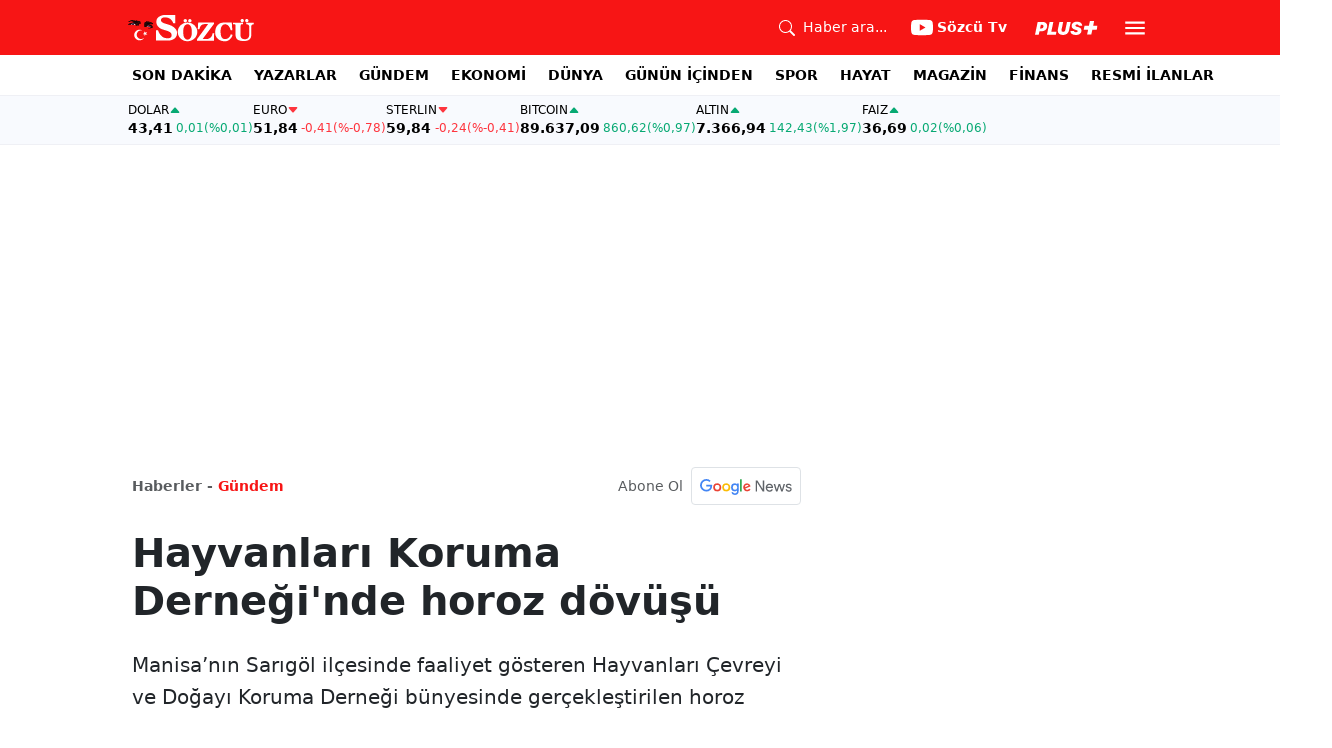

--- FILE ---
content_type: text/html; charset=utf-8
request_url: https://www.google.com/recaptcha/api2/aframe
body_size: 267
content:
<!DOCTYPE HTML><html><head><meta http-equiv="content-type" content="text/html; charset=UTF-8"></head><body><script nonce="ZAY1BqPfQyuhKeiPc8QbJA">/** Anti-fraud and anti-abuse applications only. See google.com/recaptcha */ try{var clients={'sodar':'https://pagead2.googlesyndication.com/pagead/sodar?'};window.addEventListener("message",function(a){try{if(a.source===window.parent){var b=JSON.parse(a.data);var c=clients[b['id']];if(c){var d=document.createElement('img');d.src=c+b['params']+'&rc='+(localStorage.getItem("rc::a")?sessionStorage.getItem("rc::b"):"");window.document.body.appendChild(d);sessionStorage.setItem("rc::e",parseInt(sessionStorage.getItem("rc::e")||0)+1);localStorage.setItem("rc::h",'1769619011397');}}}catch(b){}});window.parent.postMessage("_grecaptcha_ready", "*");}catch(b){}</script></body></html>

--- FILE ---
content_type: application/javascript; charset=utf-8
request_url: https://fundingchoicesmessages.google.com/f/AGSKWxXXxb_re14fEvvv0icKkc3tvk8mzsf-VF3Yq_kScuckfLti6oEqbuAHVEBwUTPW2UxrwPlX60EInMj_JDY325Pnd3g8l6ZfRXiye6OFZd7Hbit4bdlbZm5_sZWmkiEC6UQSdnTK1IntvOdBkWkxNlS2hrUSWH3TVNFmJOp-BqnOozGBWwZUNsvItg==/_&UrlAdParam=/ads/widget./valueclick-ad._336x120./metsbanner.
body_size: -1286
content:
window['5c507770-96a0-481e-abeb-f6eff78c2bde'] = true;